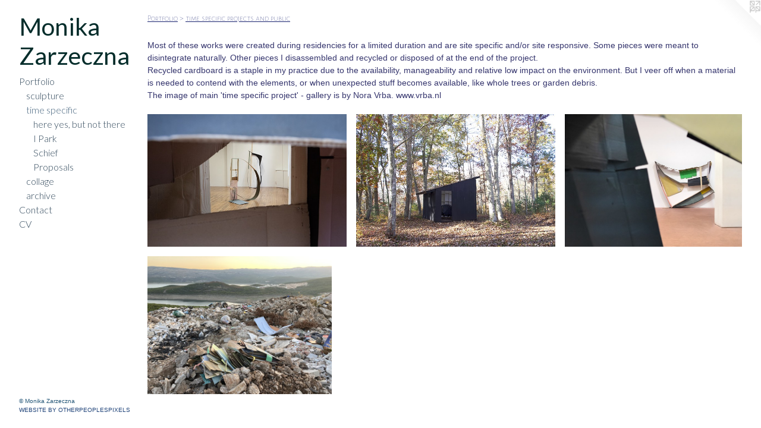

--- FILE ---
content_type: text/html;charset=utf-8
request_url: https://monikazarzeczna.com/section/495464-large%20.html
body_size: 5127
content:
<!doctype html><html class="no-js has-flex-styles p-section mobile-title-align--center has-mobile-menu-icon--left p-museum l-bricks mobile-menu-align--center has-text-before-previews "><head><meta charset="utf-8" /><meta content="IE=edge" http-equiv="X-UA-Compatible" /><meta http-equiv="X-OPP-Site-Id" content="67920" /><meta http-equiv="X-OPP-Revision" content="2107" /><meta http-equiv="X-OPP-Locke-Environment" content="production" /><meta http-equiv="X-OPP-Locke-Release" content="v0.0.141" /><title>Monika Zarzeczna</title><link rel="canonical" href="https://monikazarzeczna.com/section/495464-time%20specific%20projects%20and%20public.html" /><meta content="website" property="og:type" /><meta property="og:url" content="https://monikazarzeczna.com/section/495464-time%20specific%20projects%20and%20public.html" /><meta property="og:title" content="time specific projects and public" /><meta content="width=device-width, initial-scale=1" name="viewport" /><link type="text/css" rel="stylesheet" href="//cdnjs.cloudflare.com/ajax/libs/normalize/3.0.2/normalize.min.css" /><link type="text/css" rel="stylesheet" media="only all" href="//maxcdn.bootstrapcdn.com/font-awesome/4.3.0/css/font-awesome.min.css" /><link type="text/css" rel="stylesheet" media="not all and (min-device-width: 600px) and (min-device-height: 600px)" href="/release/locke/production/v0.0.141/css/small.css" /><link type="text/css" rel="stylesheet" media="only all and (min-device-width: 600px) and (min-device-height: 600px)" href="/release/locke/production/v0.0.141/css/large-bricks.css" /><link type="text/css" rel="stylesheet" media="not all and (min-device-width: 600px) and (min-device-height: 600px)" href="/r17694664120000002107/css/small-site.css" /><link type="text/css" rel="stylesheet" media="only all and (min-device-width: 600px) and (min-device-height: 600px)" href="/r17694664120000002107/css/large-site.css" /><link type="text/css" rel="stylesheet" media="only all and (min-device-width: 600px) and (min-device-height: 600px)" href="//fonts.googleapis.com/css?family=Alegreya+Sans+SC:100" /><link type="text/css" rel="stylesheet" media="only all and (min-device-width: 600px) and (min-device-height: 600px)" href="//fonts.googleapis.com/css?family=Lato:400" /><link type="text/css" rel="stylesheet" media="only all and (min-device-width: 600px) and (min-device-height: 600px)" href="//fonts.googleapis.com/css?family=Lato:300" /><link type="text/css" rel="stylesheet" media="not all and (min-device-width: 600px) and (min-device-height: 600px)" href="//fonts.googleapis.com/css?family=Lato:300&amp;text=MENUHomePrtfliCnacV" /><link type="text/css" rel="stylesheet" media="not all and (min-device-width: 600px) and (min-device-height: 600px)" href="//fonts.googleapis.com/css?family=Lato:400&amp;text=Monika%20Zrzec" /><script>window.OPP = window.OPP || {};
OPP.modernMQ = 'only all';
OPP.smallMQ = 'not all and (min-device-width: 600px) and (min-device-height: 600px)';
OPP.largeMQ = 'only all and (min-device-width: 600px) and (min-device-height: 600px)';
OPP.downURI = '/x/9/2/0/67920/.down';
OPP.gracePeriodURI = '/x/9/2/0/67920/.grace_period';
OPP.imgL = function (img) {
  !window.lazySizes && img.onerror();
};
OPP.imgE = function (img) {
  img.onerror = img.onload = null;
  img.src = img.getAttribute('data-src');
  //img.srcset = img.getAttribute('data-srcset');
};</script><script src="/release/locke/production/v0.0.141/js/modernizr.js"></script><script src="/release/locke/production/v0.0.141/js/masonry.js"></script><script src="/release/locke/production/v0.0.141/js/respimage.js"></script><script src="/release/locke/production/v0.0.141/js/ls.aspectratio.js"></script><script src="/release/locke/production/v0.0.141/js/lazysizes.js"></script><script src="/release/locke/production/v0.0.141/js/large.js"></script><script>if (!Modernizr.mq('only all')) { document.write('<link type="text/css" rel="stylesheet" href="/release/locke/production/v0.0.141/css/minimal.css">') }</script><style>.flex-spacer {
  width: 283.356px;
  -webkit-box-flex: 22.5;
  -ms-flex-positive: 22.5;
  flex-grow: 22.5;
}

#preview-0 {
  width: 300.05725px;
  -webkit-box-flex: 23.82617;
  -ms-flex-positive: 23.82617;
  flex-grow: 23.82617;
}

#preview-1 {
  width: 300px;
  -webkit-box-flex: 23.821625;
  -ms-flex-positive: 23.821625;
  flex-grow: 23.821625;
}

#preview-2 {
  width: 266.7px;
  -webkit-box-flex: 21.177425;
  -ms-flex-positive: 21.177425;
  flex-grow: 21.177425;
}

#preview-3 {
  width: 266.66666px;
  -webkit-box-flex: 21.174778;
  -ms-flex-positive: 21.174778;
  flex-grow: 21.174778;
}

#preview-0 {
  max-width: 2621px;
}

#preview-1 {
  max-width: 3000px;
}

#preview-2 {
  max-width: 2667px;
}

#preview-3 {
  max-width: 1728px;
}

.preview-placeholder, .preview-image {
  font-size: 22.222221px;
}

@media (min-width: 1433.424px) {

  
  
  .flex-spacer {
    min-width: 283.356px;
    width: 22.5%;
  }
  
  #preview-0 {
    min-width: 300.05725px;
    width: 23.82617%;
  }
  
  #preview-1 {
    min-width: 300px;
    width: 23.821625%;
  }
  
  #preview-2 {
    min-width: 266.7px;
    width: 21.177425%;
  }
  
  #preview-3 {
    min-width: 266.66666px;
    width: 21.174778%;
  }
  
  
  


}

@media (min-width: 2720px) {

  .preview-placeholder, .preview-image {
    font-size: 35.087982px;
  }

}</style></head><body><header id="header"><a class=" site-title" href="/home.html"><span class=" site-title-text u-break-word">Monika Zarzeczna</span><div class=" site-title-media"></div></a><a id="mobile-menu-icon" class="mobile-menu-icon hidden--no-js hidden--large"><svg viewBox="0 0 21 16" width="21" height="16" fill="currentColor"><rect x="0" y="0" width="21" height="2" rx="0"></rect><rect x="0" y="7" width="21" height="2" rx="0"></rect><rect x="0" y="14" width="21" height="2" rx="0"></rect></svg></a></header><nav class=" hidden--large"><ul class=" site-nav"><li class="nav-item nav-home "><a class="nav-link " href="/home.html">Home</a></li><li class="nav-item expanded nav-museum "><a class="nav-link " href="/section/495463.html">Portfolio</a><ul><li class="nav-item expanded nav-museum "><a class="nav-link " href="/section/520212-sculpture.html">sculpture</a><ul><li class="nav-item nav-museum "><a class="nav-link " href="/section/520214-large.html">large</a><ul><li class="nav-gallery nav-item "><a class="nav-link " href="/section/535507-large%20work%202024%20and%202025.html">large work</a></li><li class="nav-gallery nav-item "><a class="nav-link " href="/section/510883-space%20holders.html">space holders</a></li></ul></li><li class="nav-gallery nav-item "><a class="nav-link " href="/section/540808-small.html">small</a></li></ul></li><li class="nav-item expanded nav-museum "><a class="selected nav-link " href="/section/495464-time%20specific%20projects%20and%20public.html">time specific</a><ul><li class="nav-gallery nav-item expanded "><a class="nav-link " href="/section/535313-here%20yes%2c%20but%20not%20there.html">here yes, but not there</a></li><li class="nav-item expanded nav-museum "><a class="nav-link " href="/section/542927-I%20Park.html">I Park</a><ul><li class="nav-gallery nav-item "><a class="nav-link " href="/section/526301-Half%20contained%20waiting%20.html">waiting</a></li><li class="nav-gallery nav-item "><a class="nav-link " href="/section/526303-Soft%20reactions.html">Soft reactions</a></li><li class="nav-gallery nav-item "><a class="nav-link " href="/section/526302-as%20previously%20stated.html">as previously stated</a></li></ul></li><li class="nav-gallery nav-item expanded "><a class="nav-link " href="/section/519962-Schief%20und%20Verg%c3%a4nglich%20.html">Schief</a></li><li class="nav-gallery nav-item expanded "><a class="nav-link " href="/section/515871-Proposal%20%28for%20a%20better%20future%29III%20and%20IV.html">Proposals</a></li></ul></li><li class="nav-item expanded nav-museum "><a class="nav-link " href="/section/496915-collage.html">collage</a><ul><li class="nav-gallery nav-item "><a class="nav-link " href="/section/501175-It%27s%20been%20a%20long%20time%20since%20the%20middle%20of%20yesterday%20.html">The middle of yesterday</a></li><li class="nav-gallery nav-item "><a class="nav-link " href="/section/496913-A%20View%20From%20Here.html">Views</a></li></ul></li><li class="nav-item expanded nav-museum "><a class="nav-link " href="/section/540809-archive.html">archive</a><ul><li class="nav-gallery nav-item "><a class="nav-link " href="/section/546282-old%20large.html">old large</a></li><li class="nav-item nav-museum "><a class="nav-link " href="/section/495489-Older%20public%2c%20site%20specific%20and%20installation%20art.html">site specific and installation</a><ul><li class="nav-gallery nav-item "><a class="nav-link " href="/section/495612-Windhull%20and%20Tree%20Catch.html">Cape Breton</a></li><li class="nav-gallery nav-item "><a class="nav-link " href="/section/495662-Maybe%20like%20this%20then.html">Donori</a></li><li class="nav-gallery nav-item "><a class="nav-link " href="/section/495625-Suspended%20Lives.html">Governors Island NYC</a></li><li class="nav-gallery nav-item "><a class="nav-link " href="/section/495948-Hardnekkig.html">White Plains</a></li><li class="nav-gallery nav-item "><a class="nav-link " href="/section/495617-Containing%20Tenaciousness.html">Garden City LI</a></li><li class="nav-gallery nav-item "><a class="nav-link " href="/section/4954890000000.html">more site specific and installation</a></li></ul></li><li class="nav-item nav-museum "><a class="nav-link " href="/section/495465-wall%20%26%20air.html">wall &amp; air</a><ul><li class="nav-gallery nav-item "><a class="nav-link " href="/section/505178-air.html">air</a></li><li class="nav-gallery nav-item "><a class="nav-link " href="/section/4954650000000.html">more wall &amp; air</a></li></ul></li></ul></li></ul></li><li class="nav-item nav-contact "><a class="nav-link " href="/contact.html">Contact</a></li><li class="nav-item nav-pdf1 "><a target="_blank" class="nav-link " href="//img-cache.oppcdn.com/fixed/67920/assets/M4uHeI8fGdaQiRRo.pdf">CV</a></li></ul></nav><div class=" content"><nav class=" hidden--small" id="nav"><header><a class=" site-title" href="/home.html"><span class=" site-title-text u-break-word">Monika Zarzeczna</span><div class=" site-title-media"></div></a></header><ul class=" site-nav"><li class="nav-item nav-home "><a class="nav-link " href="/home.html">Home</a></li><li class="nav-item expanded nav-museum "><a class="nav-link " href="/section/495463.html">Portfolio</a><ul><li class="nav-item expanded nav-museum "><a class="nav-link " href="/section/520212-sculpture.html">sculpture</a><ul><li class="nav-item nav-museum "><a class="nav-link " href="/section/520214-large.html">large</a><ul><li class="nav-gallery nav-item "><a class="nav-link " href="/section/535507-large%20work%202024%20and%202025.html">large work</a></li><li class="nav-gallery nav-item "><a class="nav-link " href="/section/510883-space%20holders.html">space holders</a></li></ul></li><li class="nav-gallery nav-item "><a class="nav-link " href="/section/540808-small.html">small</a></li></ul></li><li class="nav-item expanded nav-museum "><a class="selected nav-link " href="/section/495464-time%20specific%20projects%20and%20public.html">time specific</a><ul><li class="nav-gallery nav-item expanded "><a class="nav-link " href="/section/535313-here%20yes%2c%20but%20not%20there.html">here yes, but not there</a></li><li class="nav-item expanded nav-museum "><a class="nav-link " href="/section/542927-I%20Park.html">I Park</a><ul><li class="nav-gallery nav-item "><a class="nav-link " href="/section/526301-Half%20contained%20waiting%20.html">waiting</a></li><li class="nav-gallery nav-item "><a class="nav-link " href="/section/526303-Soft%20reactions.html">Soft reactions</a></li><li class="nav-gallery nav-item "><a class="nav-link " href="/section/526302-as%20previously%20stated.html">as previously stated</a></li></ul></li><li class="nav-gallery nav-item expanded "><a class="nav-link " href="/section/519962-Schief%20und%20Verg%c3%a4nglich%20.html">Schief</a></li><li class="nav-gallery nav-item expanded "><a class="nav-link " href="/section/515871-Proposal%20%28for%20a%20better%20future%29III%20and%20IV.html">Proposals</a></li></ul></li><li class="nav-item expanded nav-museum "><a class="nav-link " href="/section/496915-collage.html">collage</a><ul><li class="nav-gallery nav-item "><a class="nav-link " href="/section/501175-It%27s%20been%20a%20long%20time%20since%20the%20middle%20of%20yesterday%20.html">The middle of yesterday</a></li><li class="nav-gallery nav-item "><a class="nav-link " href="/section/496913-A%20View%20From%20Here.html">Views</a></li></ul></li><li class="nav-item expanded nav-museum "><a class="nav-link " href="/section/540809-archive.html">archive</a><ul><li class="nav-gallery nav-item "><a class="nav-link " href="/section/546282-old%20large.html">old large</a></li><li class="nav-item nav-museum "><a class="nav-link " href="/section/495489-Older%20public%2c%20site%20specific%20and%20installation%20art.html">site specific and installation</a><ul><li class="nav-gallery nav-item "><a class="nav-link " href="/section/495612-Windhull%20and%20Tree%20Catch.html">Cape Breton</a></li><li class="nav-gallery nav-item "><a class="nav-link " href="/section/495662-Maybe%20like%20this%20then.html">Donori</a></li><li class="nav-gallery nav-item "><a class="nav-link " href="/section/495625-Suspended%20Lives.html">Governors Island NYC</a></li><li class="nav-gallery nav-item "><a class="nav-link " href="/section/495948-Hardnekkig.html">White Plains</a></li><li class="nav-gallery nav-item "><a class="nav-link " href="/section/495617-Containing%20Tenaciousness.html">Garden City LI</a></li><li class="nav-gallery nav-item "><a class="nav-link " href="/section/4954890000000.html">more site specific and installation</a></li></ul></li><li class="nav-item nav-museum "><a class="nav-link " href="/section/495465-wall%20%26%20air.html">wall &amp; air</a><ul><li class="nav-gallery nav-item "><a class="nav-link " href="/section/505178-air.html">air</a></li><li class="nav-gallery nav-item "><a class="nav-link " href="/section/4954650000000.html">more wall &amp; air</a></li></ul></li></ul></li></ul></li><li class="nav-item nav-contact "><a class="nav-link " href="/contact.html">Contact</a></li><li class="nav-item nav-pdf1 "><a target="_blank" class="nav-link " href="//img-cache.oppcdn.com/fixed/67920/assets/M4uHeI8fGdaQiRRo.pdf">CV</a></li></ul><footer><div class=" copyright">© Monika Zarzeczna</div><div class=" credit"><a href="http://otherpeoplespixels.com/ref/monikazarzeczna.com" target="_blank">Website by OtherPeoplesPixels</a></div></footer></nav><main id="main"><a class=" logo hidden--small" href="http://otherpeoplespixels.com/ref/monikazarzeczna.com" title="Website by OtherPeoplesPixels" target="_blank"></a><div class=" page"><script src="/release/locke/production/v0.0.141/js/gallery.js"></script><h1 class="section-title title"><a href="/section/495463.html" class="root title-segment hidden--small">Portfolio</a><span class=" title-sep hidden--small"> &gt; </span><span class=" title-segment">time specific projects and public</span></h1><div class="description t-full-width wordy description-0 u-break-word border-color "><p>Most of these works were created during residencies for a limited duration and are site specific and/or site responsive. Some pieces were meant to disintegrate naturally. Other pieces I disassembled and recycled or disposed of at the end of the project.  <br clear="none" />Recycled cardboard is a staple in my practice due to the availability, manageability and relative low impact on the environment. But I veer off when a material is needed to contend with the elements, or when unexpected stuff becomes available, like whole trees or garden debris.   <br clear="none" />The image of main 'time specific project' - gallery is by Nora Vrba. www.vrba.nl <br clear="none" /></p></div><div class=" previews"><div id="preview-0" class="subfolder preview image media-and-info"><a class=" media" href="/section/535313-here%20yes%2c%20but%20not%20there.html"><div class=" preview-image ratio-box rb-auto"><div class="tb-light text-box tb-hover tb-screen hidden--small"><div class=" tb-inner"><span class=" u-underline">here yes, but not there</span></div><svg class=" tb-mask" fill="transparent" width="100%" height="100%"><image width="100%" height="100%" id="preview-0-tb-mask-image" xlink:href="data:image/svg+xml;charset=UTF-8,%3Csvg%20xmlns%3D%27http%3A%2F%2Fwww.w3.org%2F2000%2Fsvg%27%20viewbox%3D%270%200%202621%201747%27%20width%3D%272621px%27%20height%3D%271747px%27%3E%3C%2Fsvg%3E" href="data:image/svg+xml;charset=UTF-8,%3Csvg%20xmlns%3D%27http%3A%2F%2Fwww.w3.org%2F2000%2Fsvg%27%20viewbox%3D%270%200%202621%201747%27%20width%3D%272621px%27%20height%3D%271747px%27%3E%3C%2Fsvg%3E" preserveAspectRatio="none"></image><rect width="100%" height="100%"></rect></svg></div><img onerror="OPP.imgE(this);" alt="here yes, but not there" data-srcset="//img-cache.oppcdn.com/img/v1.0/s:67920/t:QkxBTksrVEVYVCtIRVJF/p:12/g:tl/o:2.5/a:50/q:90/2621x1747-cndjlIuu_XoZoHEN.jpg/2621x1747/a9c343b6062be071f69ab024cb271867.jpg 2621w,
//img-cache.oppcdn.com/img/v1.0/s:67920/t:QkxBTksrVEVYVCtIRVJF/p:12/g:tl/o:2.5/a:50/q:90/2520x1220-cndjlIuu_XoZoHEN.jpg/1830x1220/9de26df7c83c7e5a63c0564e6a684094.jpg 1830w,
//img-cache.oppcdn.com/img/v1.0/s:67920/t:QkxBTksrVEVYVCtIRVJF/p:12/g:tl/o:2.5/a:50/q:90/1640x830-cndjlIuu_XoZoHEN.jpg/1245x830/d5f35240ffd239a939cdadaf7a44b181.jpg 1245w,
//img-cache.oppcdn.com/img/v1.0/s:67920/t:QkxBTksrVEVYVCtIRVJF/p:12/g:tl/o:2.5/a:50/q:90/1400x720-cndjlIuu_XoZoHEN.jpg/1080x720/7d3808f9659f9b9653c13bfa3319d5fc.jpg 1080w,
//img-cache.oppcdn.com/img/v1.0/s:67920/t:QkxBTksrVEVYVCtIRVJF/p:12/g:tl/o:2.5/a:50/q:90/984x4096-cndjlIuu_XoZoHEN.jpg/984x655/4a1921b555ee5f808317db4211da9897.jpg 984w,
//img-cache.oppcdn.com/img/v1.0/s:67920/t:QkxBTksrVEVYVCtIRVJF/p:12/g:tl/o:2.5/a:50/q:90/984x588-cndjlIuu_XoZoHEN.jpg/882x588/8c8d75618701a927b5f9b5fb38087956.jpg 882w,
//img-cache.oppcdn.com/fixed/67920/assets/cndjlIuu_XoZoHEN.jpg 640w" src="data:image/svg+xml;charset=UTF-8,%3Csvg%20xmlns%3D%27http%3A%2F%2Fwww.w3.org%2F2000%2Fsvg%27%20viewbox%3D%270%200%202621%201747%27%20width%3D%272621px%27%20height%3D%271747px%27%3E%3C%2Fsvg%3E" onload="OPP.imgL(this);" data-tb-mask-image-id="preview-0-tb-mask-image" data-sizes="auto" class="u-img lazyload hidden--no-js " data-src="//img-cache.oppcdn.com/fixed/67920/assets/cndjlIuu_XoZoHEN.jpg" data-aspectratio="2621/1747" /><noscript><img class="u-img " alt="here yes, but not there" src="//img-cache.oppcdn.com/fixed/67920/assets/cndjlIuu_XoZoHEN.jpg" /></noscript></div></a><div class="hidden--large info border-color"><div class=" wall-text border-color"><div class=" wt-item wt-title"><a href="/section/535313-here%20yes%2c%20but%20not%20there.html">here yes, but not there</a></div></div></div></div><div id="preview-1" class="subfolder preview image media-and-info"><a class=" media" href="/section/542927-I%20Park.html"><div class=" preview-image ratio-box rb-auto"><div class="tb-light text-box tb-hover tb-screen hidden--small"><div class=" tb-inner"><span class=" u-underline">I Park</span></div><svg class=" tb-mask" fill="transparent" width="100%" height="100%"><image width="100%" height="100%" id="preview-1-tb-mask-image" xlink:href="data:image/svg+xml;charset=UTF-8,%3Csvg%20xmlns%3D%27http%3A%2F%2Fwww.w3.org%2F2000%2Fsvg%27%20viewbox%3D%270%200%203000%202000%27%20width%3D%273000px%27%20height%3D%272000px%27%3E%3C%2Fsvg%3E" href="data:image/svg+xml;charset=UTF-8,%3Csvg%20xmlns%3D%27http%3A%2F%2Fwww.w3.org%2F2000%2Fsvg%27%20viewbox%3D%270%200%203000%202000%27%20width%3D%273000px%27%20height%3D%272000px%27%3E%3C%2Fsvg%3E" preserveAspectRatio="none"></image><rect width="100%" height="100%"></rect></svg></div><img onerror="OPP.imgE(this);" alt="I Park" data-srcset="//img-cache.oppcdn.com/img/v1.0/s:67920/t:QkxBTksrVEVYVCtIRVJF/p:12/g:tl/o:2.5/a:50/q:90/3000x2000-bQouyqDGjRzqX3Px.jpg/3000x2000/ed2c5d6892ad6f802cdb283eae1f185a.jpg 3000w,
//img-cache.oppcdn.com/img/v1.0/s:67920/t:QkxBTksrVEVYVCtIRVJF/p:12/g:tl/o:2.5/a:50/q:90/2520x1220-bQouyqDGjRzqX3Px.jpg/1830x1220/c07bfe499eb064059508e648d4a0d1af.jpg 1830w,
//img-cache.oppcdn.com/img/v1.0/s:67920/t:QkxBTksrVEVYVCtIRVJF/p:12/g:tl/o:2.5/a:50/q:90/1640x830-bQouyqDGjRzqX3Px.jpg/1245x830/b0b27c405c1b80891ce6ac89da88cb3d.jpg 1245w,
//img-cache.oppcdn.com/img/v1.0/s:67920/t:QkxBTksrVEVYVCtIRVJF/p:12/g:tl/o:2.5/a:50/q:90/1400x720-bQouyqDGjRzqX3Px.jpg/1080x720/ed00c1036c40516565b421d86bd58152.jpg 1080w,
//img-cache.oppcdn.com/img/v1.0/s:67920/t:QkxBTksrVEVYVCtIRVJF/p:12/g:tl/o:2.5/a:50/q:90/984x4096-bQouyqDGjRzqX3Px.jpg/984x656/738b171ac89710fa8542d968c96dd41e.jpg 984w,
//img-cache.oppcdn.com/img/v1.0/s:67920/t:QkxBTksrVEVYVCtIRVJF/p:12/g:tl/o:2.5/a:50/q:90/984x588-bQouyqDGjRzqX3Px.jpg/882x588/a93ed707dac0297652eeead7d7e5eec3.jpg 882w,
//img-cache.oppcdn.com/fixed/67920/assets/bQouyqDGjRzqX3Px.jpg 640w" src="data:image/svg+xml;charset=UTF-8,%3Csvg%20xmlns%3D%27http%3A%2F%2Fwww.w3.org%2F2000%2Fsvg%27%20viewbox%3D%270%200%203000%202000%27%20width%3D%273000px%27%20height%3D%272000px%27%3E%3C%2Fsvg%3E" onload="OPP.imgL(this);" data-tb-mask-image-id="preview-1-tb-mask-image" data-sizes="auto" class="u-img lazyload hidden--no-js " data-src="//img-cache.oppcdn.com/fixed/67920/assets/bQouyqDGjRzqX3Px.jpg" data-aspectratio="3000/2000" /><noscript><img class="u-img " alt="I Park" src="//img-cache.oppcdn.com/fixed/67920/assets/bQouyqDGjRzqX3Px.jpg" /></noscript></div></a><div class="hidden--large info border-color"><div class=" wall-text border-color"><div class=" wt-item wt-title"><a href="/section/542927-I%20Park.html">I Park</a></div></div></div></div><div id="preview-2" class="subfolder preview image media-and-info"><a class=" media" href="/section/519962-Schief%20und%20Verg%c3%a4nglich%20.html"><div class=" preview-image ratio-box rb-auto"><div class="tb-light text-box tb-hover tb-screen hidden--small"><div class=" tb-inner"><span class=" u-underline">Schief und Vergänglich </span></div><svg class=" tb-mask" fill="transparent" width="100%" height="100%"><image width="100%" height="100%" id="preview-2-tb-mask-image" xlink:href="data:image/svg+xml;charset=UTF-8,%3Csvg%20xmlns%3D%27http%3A%2F%2Fwww.w3.org%2F2000%2Fsvg%27%20viewbox%3D%270%200%202667%202000%27%20width%3D%272667px%27%20height%3D%272000px%27%3E%3C%2Fsvg%3E" href="data:image/svg+xml;charset=UTF-8,%3Csvg%20xmlns%3D%27http%3A%2F%2Fwww.w3.org%2F2000%2Fsvg%27%20viewbox%3D%270%200%202667%202000%27%20width%3D%272667px%27%20height%3D%272000px%27%3E%3C%2Fsvg%3E" preserveAspectRatio="none"></image><rect width="100%" height="100%"></rect></svg></div><img onerror="OPP.imgE(this);" alt="Schief und Vergänglich " data-srcset="//img-cache.oppcdn.com/img/v1.0/s:67920/t:QkxBTksrVEVYVCtIRVJF/p:12/g:tl/o:2.5/a:50/q:90/2667x2000-c4nTT1sBYV6Z_dnl.jpg/2667x2000/f1190c42e5750fe7501cc2518c00f41d.jpg 2667w,
//img-cache.oppcdn.com/img/v1.0/s:67920/t:QkxBTksrVEVYVCtIRVJF/p:12/g:tl/o:2.5/a:50/q:90/2520x1220-c4nTT1sBYV6Z_dnl.jpg/1626x1220/c534bb225ebb65030538670666306b66.jpg 1626w,
//img-cache.oppcdn.com/img/v1.0/s:67920/t:QkxBTksrVEVYVCtIRVJF/p:12/g:tl/o:2.5/a:50/q:90/1640x830-c4nTT1sBYV6Z_dnl.jpg/1106x830/3106312da6fe4df8e0151d788cb1c53f.jpg 1106w,
//img-cache.oppcdn.com/img/v1.0/s:67920/t:QkxBTksrVEVYVCtIRVJF/p:12/g:tl/o:2.5/a:50/q:90/984x4096-c4nTT1sBYV6Z_dnl.jpg/984x737/666b6db325087e7ae0f6b8d1d6983ba0.jpg 984w,
//img-cache.oppcdn.com/img/v1.0/s:67920/t:QkxBTksrVEVYVCtIRVJF/p:12/g:tl/o:2.5/a:50/q:90/1400x720-c4nTT1sBYV6Z_dnl.jpg/960x720/efe0967fadebf4797ad4aac9459196b0.jpg 960w,
//img-cache.oppcdn.com/img/v1.0/s:67920/t:QkxBTksrVEVYVCtIRVJF/p:12/g:tl/o:2.5/a:50/q:90/984x588-c4nTT1sBYV6Z_dnl.jpg/784x588/725cd48b82e30e768e7f21adc4b04baa.jpg 784w,
//img-cache.oppcdn.com/fixed/67920/assets/c4nTT1sBYV6Z_dnl.jpg 640w" src="data:image/svg+xml;charset=UTF-8,%3Csvg%20xmlns%3D%27http%3A%2F%2Fwww.w3.org%2F2000%2Fsvg%27%20viewbox%3D%270%200%202667%202000%27%20width%3D%272667px%27%20height%3D%272000px%27%3E%3C%2Fsvg%3E" onload="OPP.imgL(this);" data-tb-mask-image-id="preview-2-tb-mask-image" data-sizes="auto" class="u-img lazyload hidden--no-js " data-src="//img-cache.oppcdn.com/fixed/67920/assets/c4nTT1sBYV6Z_dnl.jpg" data-aspectratio="2667/2000" /><noscript><img class="u-img " alt="Schief und Vergänglich " src="//img-cache.oppcdn.com/fixed/67920/assets/c4nTT1sBYV6Z_dnl.jpg" /></noscript></div></a><div class="hidden--large info border-color"><div class=" wall-text border-color"><div class=" wt-item wt-title"><a href="/section/519962-Schief%20und%20Verg%c3%a4nglich%20.html">Schief und Vergänglich </a></div></div></div></div><div id="preview-3" class="subfolder preview image media-and-info"><a class=" media" href="/section/515871-Proposal%20%28for%20a%20better%20future%29III%20and%20IV.html"><div class=" preview-image ratio-box rb-auto"><div class="tb-light text-box tb-hover tb-screen hidden--small"><div class=" tb-inner"><span class=" u-underline">Proposal (for a better future)III and IV</span></div><svg class=" tb-mask" fill="transparent" width="100%" height="100%"><image width="100%" height="100%" id="preview-3-tb-mask-image" xlink:href="data:image/svg+xml;charset=UTF-8,%3Csvg%20xmlns%3D%27http%3A%2F%2Fwww.w3.org%2F2000%2Fsvg%27%20viewbox%3D%270%200%201728%201296%27%20width%3D%271728px%27%20height%3D%271296px%27%3E%3C%2Fsvg%3E" href="data:image/svg+xml;charset=UTF-8,%3Csvg%20xmlns%3D%27http%3A%2F%2Fwww.w3.org%2F2000%2Fsvg%27%20viewbox%3D%270%200%201728%201296%27%20width%3D%271728px%27%20height%3D%271296px%27%3E%3C%2Fsvg%3E" preserveAspectRatio="none"></image><rect width="100%" height="100%"></rect></svg></div><img onerror="OPP.imgE(this);" alt="Proposal (for a better future)III and IV" data-srcset="//img-cache.oppcdn.com/img/v1.0/s:67920/t:QkxBTksrVEVYVCtIRVJF/p:12/g:tl/o:2.5/a:50/q:90/1728x1296-RBFOhGclwKtOx8rr.jpg/1728x1296/139c809d2362cf9c5d7a4810f98fab21.jpg 1728w,
//img-cache.oppcdn.com/img/v1.0/s:67920/t:QkxBTksrVEVYVCtIRVJF/p:12/g:tl/o:2.5/a:50/q:90/2520x1220-RBFOhGclwKtOx8rr.jpg/1626x1220/90bf37fa70cf0b0bd6c7c04dcdd34e82.jpg 1626w,
//img-cache.oppcdn.com/img/v1.0/s:67920/t:QkxBTksrVEVYVCtIRVJF/p:12/g:tl/o:2.5/a:50/q:90/1640x830-RBFOhGclwKtOx8rr.jpg/1106x830/5eb3f010dd8051492270eabbbbfda218.jpg 1106w,
//img-cache.oppcdn.com/img/v1.0/s:67920/t:QkxBTksrVEVYVCtIRVJF/p:12/g:tl/o:2.5/a:50/q:90/984x4096-RBFOhGclwKtOx8rr.jpg/984x738/eea0674977542660e3e6e90621165e4e.jpg 984w,
//img-cache.oppcdn.com/img/v1.0/s:67920/t:QkxBTksrVEVYVCtIRVJF/p:12/g:tl/o:2.5/a:50/q:90/1400x720-RBFOhGclwKtOx8rr.jpg/960x720/55a5eb6c3543ff514bc6c87e428c7e72.jpg 960w,
//img-cache.oppcdn.com/img/v1.0/s:67920/t:QkxBTksrVEVYVCtIRVJF/p:12/g:tl/o:2.5/a:50/q:90/984x588-RBFOhGclwKtOx8rr.jpg/784x588/1dfbf711a3e2ea32068d174951a87e15.jpg 784w,
//img-cache.oppcdn.com/fixed/67920/assets/RBFOhGclwKtOx8rr.jpg 640w" src="data:image/svg+xml;charset=UTF-8,%3Csvg%20xmlns%3D%27http%3A%2F%2Fwww.w3.org%2F2000%2Fsvg%27%20viewbox%3D%270%200%201728%201296%27%20width%3D%271728px%27%20height%3D%271296px%27%3E%3C%2Fsvg%3E" onload="OPP.imgL(this);" data-tb-mask-image-id="preview-3-tb-mask-image" data-sizes="auto" class="u-img lazyload hidden--no-js " data-src="//img-cache.oppcdn.com/fixed/67920/assets/RBFOhGclwKtOx8rr.jpg" data-aspectratio="1728/1296" /><noscript><img class="u-img " alt="Proposal (for a better future)III and IV" src="//img-cache.oppcdn.com/fixed/67920/assets/RBFOhGclwKtOx8rr.jpg" /></noscript></div></a><div class="hidden--large info border-color"><div class=" wall-text border-color"><div class=" wt-item wt-title"><a href="/section/515871-Proposal%20%28for%20a%20better%20future%29III%20and%20IV.html">Proposal (for a better future)III and IV</a></div></div></div></div><div class="flex-spacer "></div><div class="flex-spacer "></div><div class="flex-spacer "></div><div class="flex-spacer "></div><div class="flex-spacer "></div><div class="flex-spacer "></div></div></div></main></div><footer><div class=" copyright">© Monika Zarzeczna</div><div class=" credit"><a href="http://otherpeoplespixels.com/ref/monikazarzeczna.com" target="_blank">Website by OtherPeoplesPixels</a></div></footer><div class=" offline"></div><script src="/release/locke/production/v0.0.141/js/small.js"></script><script>var a2a_config = a2a_config || {};a2a_config.prioritize = ['facebook','twitter','linkedin','googleplus','pinterest','instagram','tumblr','share'];a2a_config.onclick = 1;(function(){  var a = document.createElement('script');  a.type = 'text/javascript'; a.async = true;  a.src = '//static.addtoany.com/menu/page.js';  document.getElementsByTagName('head')[0].appendChild(a);})();</script><script src="https://otherpeoplespixels.com/static/enable-preview.js"></script></body></html>

--- FILE ---
content_type: text/css;charset=utf-8
request_url: https://monikazarzeczna.com/r17694664120000002107/css/large-site.css
body_size: 521
content:
body {
  background-color: #ffffff;
  font-weight: normal;
  font-style: normal;
  font-family: "Verdana", "Geneva", sans-serif;
}

body {
  color: #35356D;
}

main a {
  color: #1F4379;
}

main a:hover {
  text-decoration: underline;
  color: #2959a2;
}

main a:visited {
  color: #2959a2;
}

.site-title, .mobile-menu-icon {
  color: #042D2B;
}

.site-nav, .mobile-menu-link, nav:before, nav:after {
  color: #31485B;
}

.site-nav a {
  color: #31485B;
}

.site-nav a:hover {
  text-decoration: none;
  color: #43627c;
}

.site-nav a:visited {
  color: #31485B;
}

.site-nav a.selected {
  color: #43627c;
}

.site-nav:hover a.selected {
  color: #31485B;
}

footer {
  color: #245677;
}

footer a {
  color: #1F4379;
}

footer a:hover {
  text-decoration: underline;
  color: #2959a2;
}

footer a:visited {
  color: #2959a2;
}

.title, .news-item-title, .flex-page-title {
  color: #18226F;
}

.title a {
  color: #18226F;
}

.title a:hover {
  text-decoration: none;
  color: #212f99;
}

.title a:visited {
  color: #18226F;
}

.hr, .hr-before:before, .hr-after:after, .hr-before--small:before, .hr-before--large:before, .hr-after--small:after, .hr-after--large:after {
  border-top-color: #9e9ed0;
}

.button {
  background: #1F4379;
  color: #ffffff;
}

.social-icon {
  background-color: #35356D;
  color: #ffffff;
}

.welcome-modal {
  background-color: #FFFFFF;
}

.share-button .social-icon {
  color: #35356D;
}

.site-title {
  font-family: "Lato", sans-serif;
  font-style: normal;
  font-weight: 400;
}

.site-nav {
  font-family: "Lato", sans-serif;
  font-style: normal;
  font-weight: 300;
}

.section-title, .parent-title, .news-item-title, .link-name, .preview-placeholder, .preview-image, .flex-page-title {
  font-family: "Alegreya Sans SC", sans-serif;
  font-style: normal;
  font-weight: 100;
}

body {
  font-size: 14px;
}

.site-title {
  font-size: 41px;
}

.site-nav {
  font-size: 16px;
}

.title, .news-item-title, .link-name, .flex-page-title {
  font-size: 14px;
}

.border-color {
  border-color: hsla(240, 34.5679%, 31.764706%, 0.2);
}

.p-artwork .page-nav a {
  color: #35356D;
}

.p-artwork .page-nav a:hover {
  text-decoration: none;
  color: #35356D;
}

.p-artwork .page-nav a:visited {
  color: #35356D;
}

.wordy {
  text-align: left;
}

--- FILE ---
content_type: text/css;charset=utf-8
request_url: https://monikazarzeczna.com/r17694664120000002107/css/small-site.css
body_size: 371
content:
body {
  background-color: #ffffff;
  font-weight: normal;
  font-style: normal;
  font-family: "Verdana", "Geneva", sans-serif;
}

body {
  color: #35356D;
}

main a {
  color: #1F4379;
}

main a:hover {
  text-decoration: underline;
  color: #2959a2;
}

main a:visited {
  color: #2959a2;
}

.site-title, .mobile-menu-icon {
  color: #042D2B;
}

.site-nav, .mobile-menu-link, nav:before, nav:after {
  color: #31485B;
}

.site-nav a {
  color: #31485B;
}

.site-nav a:hover {
  text-decoration: none;
  color: #43627c;
}

.site-nav a:visited {
  color: #31485B;
}

.site-nav a.selected {
  color: #43627c;
}

.site-nav:hover a.selected {
  color: #31485B;
}

footer {
  color: #245677;
}

footer a {
  color: #1F4379;
}

footer a:hover {
  text-decoration: underline;
  color: #2959a2;
}

footer a:visited {
  color: #2959a2;
}

.title, .news-item-title, .flex-page-title {
  color: #18226F;
}

.title a {
  color: #18226F;
}

.title a:hover {
  text-decoration: none;
  color: #212f99;
}

.title a:visited {
  color: #18226F;
}

.hr, .hr-before:before, .hr-after:after, .hr-before--small:before, .hr-before--large:before, .hr-after--small:after, .hr-after--large:after {
  border-top-color: #9e9ed0;
}

.button {
  background: #1F4379;
  color: #ffffff;
}

.social-icon {
  background-color: #35356D;
  color: #ffffff;
}

.welcome-modal {
  background-color: #FFFFFF;
}

.site-title {
  font-family: "Lato", sans-serif;
  font-style: normal;
  font-weight: 400;
}

nav {
  font-family: "Lato", sans-serif;
  font-style: normal;
  font-weight: 300;
}

.wordy {
  text-align: left;
}

.site-title {
  font-size: 2.125rem;
}

footer .credit a {
  color: #35356D;
}

--- FILE ---
content_type: text/css; charset=utf-8
request_url: https://fonts.googleapis.com/css?family=Lato:300&text=MENUHomePrtfliCnacV
body_size: -454
content:
@font-face {
  font-family: 'Lato';
  font-style: normal;
  font-weight: 300;
  src: url(https://fonts.gstatic.com/l/font?kit=S6u9w4BMUTPHh7USewqFHi_o3852q7wVmJ6QWu7OXTJBNLxjQUFv&skey=91f32e07d083dd3a&v=v25) format('woff2');
}


--- FILE ---
content_type: text/css; charset=utf-8
request_url: https://fonts.googleapis.com/css?family=Lato:400&text=Monika%20Zrzec
body_size: -424
content:
@font-face {
  font-family: 'Lato';
  font-style: normal;
  font-weight: 400;
  src: url(https://fonts.gstatic.com/l/font?kit=S6uyw4BMUTPHvxw6WQevLivIoIdUjZExvaCqfvU&skey=2d58b92a99e1c086&v=v25) format('woff2');
}
